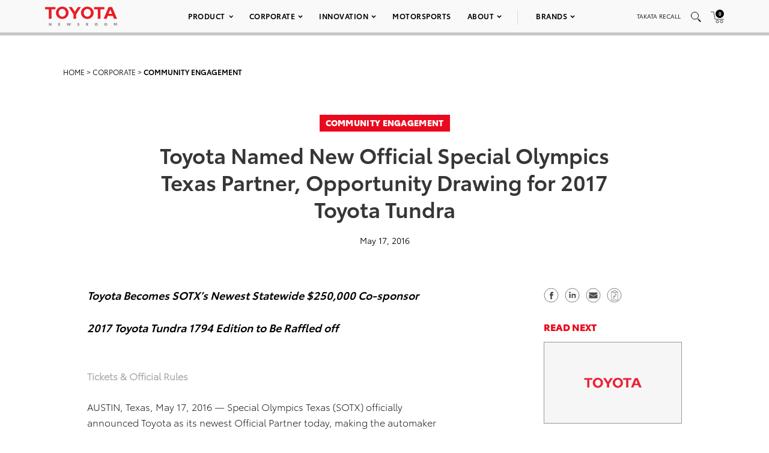

--- FILE ---
content_type: text/html; charset=utf-8
request_url: https://www.google.com/recaptcha/api2/anchor?ar=1&k=6Ldl55gUAAAAAODWLNyPR_2KfYHNm-DfOveo0xfH&co=aHR0cHM6Ly9wcmVzc3Jvb20udG95b3RhLmNvbTo0NDM.&hl=en&v=PoyoqOPhxBO7pBk68S4YbpHZ&size=normal&anchor-ms=20000&execute-ms=30000&cb=fugkznar0ct8
body_size: 49352
content:
<!DOCTYPE HTML><html dir="ltr" lang="en"><head><meta http-equiv="Content-Type" content="text/html; charset=UTF-8">
<meta http-equiv="X-UA-Compatible" content="IE=edge">
<title>reCAPTCHA</title>
<style type="text/css">
/* cyrillic-ext */
@font-face {
  font-family: 'Roboto';
  font-style: normal;
  font-weight: 400;
  font-stretch: 100%;
  src: url(//fonts.gstatic.com/s/roboto/v48/KFO7CnqEu92Fr1ME7kSn66aGLdTylUAMa3GUBHMdazTgWw.woff2) format('woff2');
  unicode-range: U+0460-052F, U+1C80-1C8A, U+20B4, U+2DE0-2DFF, U+A640-A69F, U+FE2E-FE2F;
}
/* cyrillic */
@font-face {
  font-family: 'Roboto';
  font-style: normal;
  font-weight: 400;
  font-stretch: 100%;
  src: url(//fonts.gstatic.com/s/roboto/v48/KFO7CnqEu92Fr1ME7kSn66aGLdTylUAMa3iUBHMdazTgWw.woff2) format('woff2');
  unicode-range: U+0301, U+0400-045F, U+0490-0491, U+04B0-04B1, U+2116;
}
/* greek-ext */
@font-face {
  font-family: 'Roboto';
  font-style: normal;
  font-weight: 400;
  font-stretch: 100%;
  src: url(//fonts.gstatic.com/s/roboto/v48/KFO7CnqEu92Fr1ME7kSn66aGLdTylUAMa3CUBHMdazTgWw.woff2) format('woff2');
  unicode-range: U+1F00-1FFF;
}
/* greek */
@font-face {
  font-family: 'Roboto';
  font-style: normal;
  font-weight: 400;
  font-stretch: 100%;
  src: url(//fonts.gstatic.com/s/roboto/v48/KFO7CnqEu92Fr1ME7kSn66aGLdTylUAMa3-UBHMdazTgWw.woff2) format('woff2');
  unicode-range: U+0370-0377, U+037A-037F, U+0384-038A, U+038C, U+038E-03A1, U+03A3-03FF;
}
/* math */
@font-face {
  font-family: 'Roboto';
  font-style: normal;
  font-weight: 400;
  font-stretch: 100%;
  src: url(//fonts.gstatic.com/s/roboto/v48/KFO7CnqEu92Fr1ME7kSn66aGLdTylUAMawCUBHMdazTgWw.woff2) format('woff2');
  unicode-range: U+0302-0303, U+0305, U+0307-0308, U+0310, U+0312, U+0315, U+031A, U+0326-0327, U+032C, U+032F-0330, U+0332-0333, U+0338, U+033A, U+0346, U+034D, U+0391-03A1, U+03A3-03A9, U+03B1-03C9, U+03D1, U+03D5-03D6, U+03F0-03F1, U+03F4-03F5, U+2016-2017, U+2034-2038, U+203C, U+2040, U+2043, U+2047, U+2050, U+2057, U+205F, U+2070-2071, U+2074-208E, U+2090-209C, U+20D0-20DC, U+20E1, U+20E5-20EF, U+2100-2112, U+2114-2115, U+2117-2121, U+2123-214F, U+2190, U+2192, U+2194-21AE, U+21B0-21E5, U+21F1-21F2, U+21F4-2211, U+2213-2214, U+2216-22FF, U+2308-230B, U+2310, U+2319, U+231C-2321, U+2336-237A, U+237C, U+2395, U+239B-23B7, U+23D0, U+23DC-23E1, U+2474-2475, U+25AF, U+25B3, U+25B7, U+25BD, U+25C1, U+25CA, U+25CC, U+25FB, U+266D-266F, U+27C0-27FF, U+2900-2AFF, U+2B0E-2B11, U+2B30-2B4C, U+2BFE, U+3030, U+FF5B, U+FF5D, U+1D400-1D7FF, U+1EE00-1EEFF;
}
/* symbols */
@font-face {
  font-family: 'Roboto';
  font-style: normal;
  font-weight: 400;
  font-stretch: 100%;
  src: url(//fonts.gstatic.com/s/roboto/v48/KFO7CnqEu92Fr1ME7kSn66aGLdTylUAMaxKUBHMdazTgWw.woff2) format('woff2');
  unicode-range: U+0001-000C, U+000E-001F, U+007F-009F, U+20DD-20E0, U+20E2-20E4, U+2150-218F, U+2190, U+2192, U+2194-2199, U+21AF, U+21E6-21F0, U+21F3, U+2218-2219, U+2299, U+22C4-22C6, U+2300-243F, U+2440-244A, U+2460-24FF, U+25A0-27BF, U+2800-28FF, U+2921-2922, U+2981, U+29BF, U+29EB, U+2B00-2BFF, U+4DC0-4DFF, U+FFF9-FFFB, U+10140-1018E, U+10190-1019C, U+101A0, U+101D0-101FD, U+102E0-102FB, U+10E60-10E7E, U+1D2C0-1D2D3, U+1D2E0-1D37F, U+1F000-1F0FF, U+1F100-1F1AD, U+1F1E6-1F1FF, U+1F30D-1F30F, U+1F315, U+1F31C, U+1F31E, U+1F320-1F32C, U+1F336, U+1F378, U+1F37D, U+1F382, U+1F393-1F39F, U+1F3A7-1F3A8, U+1F3AC-1F3AF, U+1F3C2, U+1F3C4-1F3C6, U+1F3CA-1F3CE, U+1F3D4-1F3E0, U+1F3ED, U+1F3F1-1F3F3, U+1F3F5-1F3F7, U+1F408, U+1F415, U+1F41F, U+1F426, U+1F43F, U+1F441-1F442, U+1F444, U+1F446-1F449, U+1F44C-1F44E, U+1F453, U+1F46A, U+1F47D, U+1F4A3, U+1F4B0, U+1F4B3, U+1F4B9, U+1F4BB, U+1F4BF, U+1F4C8-1F4CB, U+1F4D6, U+1F4DA, U+1F4DF, U+1F4E3-1F4E6, U+1F4EA-1F4ED, U+1F4F7, U+1F4F9-1F4FB, U+1F4FD-1F4FE, U+1F503, U+1F507-1F50B, U+1F50D, U+1F512-1F513, U+1F53E-1F54A, U+1F54F-1F5FA, U+1F610, U+1F650-1F67F, U+1F687, U+1F68D, U+1F691, U+1F694, U+1F698, U+1F6AD, U+1F6B2, U+1F6B9-1F6BA, U+1F6BC, U+1F6C6-1F6CF, U+1F6D3-1F6D7, U+1F6E0-1F6EA, U+1F6F0-1F6F3, U+1F6F7-1F6FC, U+1F700-1F7FF, U+1F800-1F80B, U+1F810-1F847, U+1F850-1F859, U+1F860-1F887, U+1F890-1F8AD, U+1F8B0-1F8BB, U+1F8C0-1F8C1, U+1F900-1F90B, U+1F93B, U+1F946, U+1F984, U+1F996, U+1F9E9, U+1FA00-1FA6F, U+1FA70-1FA7C, U+1FA80-1FA89, U+1FA8F-1FAC6, U+1FACE-1FADC, U+1FADF-1FAE9, U+1FAF0-1FAF8, U+1FB00-1FBFF;
}
/* vietnamese */
@font-face {
  font-family: 'Roboto';
  font-style: normal;
  font-weight: 400;
  font-stretch: 100%;
  src: url(//fonts.gstatic.com/s/roboto/v48/KFO7CnqEu92Fr1ME7kSn66aGLdTylUAMa3OUBHMdazTgWw.woff2) format('woff2');
  unicode-range: U+0102-0103, U+0110-0111, U+0128-0129, U+0168-0169, U+01A0-01A1, U+01AF-01B0, U+0300-0301, U+0303-0304, U+0308-0309, U+0323, U+0329, U+1EA0-1EF9, U+20AB;
}
/* latin-ext */
@font-face {
  font-family: 'Roboto';
  font-style: normal;
  font-weight: 400;
  font-stretch: 100%;
  src: url(//fonts.gstatic.com/s/roboto/v48/KFO7CnqEu92Fr1ME7kSn66aGLdTylUAMa3KUBHMdazTgWw.woff2) format('woff2');
  unicode-range: U+0100-02BA, U+02BD-02C5, U+02C7-02CC, U+02CE-02D7, U+02DD-02FF, U+0304, U+0308, U+0329, U+1D00-1DBF, U+1E00-1E9F, U+1EF2-1EFF, U+2020, U+20A0-20AB, U+20AD-20C0, U+2113, U+2C60-2C7F, U+A720-A7FF;
}
/* latin */
@font-face {
  font-family: 'Roboto';
  font-style: normal;
  font-weight: 400;
  font-stretch: 100%;
  src: url(//fonts.gstatic.com/s/roboto/v48/KFO7CnqEu92Fr1ME7kSn66aGLdTylUAMa3yUBHMdazQ.woff2) format('woff2');
  unicode-range: U+0000-00FF, U+0131, U+0152-0153, U+02BB-02BC, U+02C6, U+02DA, U+02DC, U+0304, U+0308, U+0329, U+2000-206F, U+20AC, U+2122, U+2191, U+2193, U+2212, U+2215, U+FEFF, U+FFFD;
}
/* cyrillic-ext */
@font-face {
  font-family: 'Roboto';
  font-style: normal;
  font-weight: 500;
  font-stretch: 100%;
  src: url(//fonts.gstatic.com/s/roboto/v48/KFO7CnqEu92Fr1ME7kSn66aGLdTylUAMa3GUBHMdazTgWw.woff2) format('woff2');
  unicode-range: U+0460-052F, U+1C80-1C8A, U+20B4, U+2DE0-2DFF, U+A640-A69F, U+FE2E-FE2F;
}
/* cyrillic */
@font-face {
  font-family: 'Roboto';
  font-style: normal;
  font-weight: 500;
  font-stretch: 100%;
  src: url(//fonts.gstatic.com/s/roboto/v48/KFO7CnqEu92Fr1ME7kSn66aGLdTylUAMa3iUBHMdazTgWw.woff2) format('woff2');
  unicode-range: U+0301, U+0400-045F, U+0490-0491, U+04B0-04B1, U+2116;
}
/* greek-ext */
@font-face {
  font-family: 'Roboto';
  font-style: normal;
  font-weight: 500;
  font-stretch: 100%;
  src: url(//fonts.gstatic.com/s/roboto/v48/KFO7CnqEu92Fr1ME7kSn66aGLdTylUAMa3CUBHMdazTgWw.woff2) format('woff2');
  unicode-range: U+1F00-1FFF;
}
/* greek */
@font-face {
  font-family: 'Roboto';
  font-style: normal;
  font-weight: 500;
  font-stretch: 100%;
  src: url(//fonts.gstatic.com/s/roboto/v48/KFO7CnqEu92Fr1ME7kSn66aGLdTylUAMa3-UBHMdazTgWw.woff2) format('woff2');
  unicode-range: U+0370-0377, U+037A-037F, U+0384-038A, U+038C, U+038E-03A1, U+03A3-03FF;
}
/* math */
@font-face {
  font-family: 'Roboto';
  font-style: normal;
  font-weight: 500;
  font-stretch: 100%;
  src: url(//fonts.gstatic.com/s/roboto/v48/KFO7CnqEu92Fr1ME7kSn66aGLdTylUAMawCUBHMdazTgWw.woff2) format('woff2');
  unicode-range: U+0302-0303, U+0305, U+0307-0308, U+0310, U+0312, U+0315, U+031A, U+0326-0327, U+032C, U+032F-0330, U+0332-0333, U+0338, U+033A, U+0346, U+034D, U+0391-03A1, U+03A3-03A9, U+03B1-03C9, U+03D1, U+03D5-03D6, U+03F0-03F1, U+03F4-03F5, U+2016-2017, U+2034-2038, U+203C, U+2040, U+2043, U+2047, U+2050, U+2057, U+205F, U+2070-2071, U+2074-208E, U+2090-209C, U+20D0-20DC, U+20E1, U+20E5-20EF, U+2100-2112, U+2114-2115, U+2117-2121, U+2123-214F, U+2190, U+2192, U+2194-21AE, U+21B0-21E5, U+21F1-21F2, U+21F4-2211, U+2213-2214, U+2216-22FF, U+2308-230B, U+2310, U+2319, U+231C-2321, U+2336-237A, U+237C, U+2395, U+239B-23B7, U+23D0, U+23DC-23E1, U+2474-2475, U+25AF, U+25B3, U+25B7, U+25BD, U+25C1, U+25CA, U+25CC, U+25FB, U+266D-266F, U+27C0-27FF, U+2900-2AFF, U+2B0E-2B11, U+2B30-2B4C, U+2BFE, U+3030, U+FF5B, U+FF5D, U+1D400-1D7FF, U+1EE00-1EEFF;
}
/* symbols */
@font-face {
  font-family: 'Roboto';
  font-style: normal;
  font-weight: 500;
  font-stretch: 100%;
  src: url(//fonts.gstatic.com/s/roboto/v48/KFO7CnqEu92Fr1ME7kSn66aGLdTylUAMaxKUBHMdazTgWw.woff2) format('woff2');
  unicode-range: U+0001-000C, U+000E-001F, U+007F-009F, U+20DD-20E0, U+20E2-20E4, U+2150-218F, U+2190, U+2192, U+2194-2199, U+21AF, U+21E6-21F0, U+21F3, U+2218-2219, U+2299, U+22C4-22C6, U+2300-243F, U+2440-244A, U+2460-24FF, U+25A0-27BF, U+2800-28FF, U+2921-2922, U+2981, U+29BF, U+29EB, U+2B00-2BFF, U+4DC0-4DFF, U+FFF9-FFFB, U+10140-1018E, U+10190-1019C, U+101A0, U+101D0-101FD, U+102E0-102FB, U+10E60-10E7E, U+1D2C0-1D2D3, U+1D2E0-1D37F, U+1F000-1F0FF, U+1F100-1F1AD, U+1F1E6-1F1FF, U+1F30D-1F30F, U+1F315, U+1F31C, U+1F31E, U+1F320-1F32C, U+1F336, U+1F378, U+1F37D, U+1F382, U+1F393-1F39F, U+1F3A7-1F3A8, U+1F3AC-1F3AF, U+1F3C2, U+1F3C4-1F3C6, U+1F3CA-1F3CE, U+1F3D4-1F3E0, U+1F3ED, U+1F3F1-1F3F3, U+1F3F5-1F3F7, U+1F408, U+1F415, U+1F41F, U+1F426, U+1F43F, U+1F441-1F442, U+1F444, U+1F446-1F449, U+1F44C-1F44E, U+1F453, U+1F46A, U+1F47D, U+1F4A3, U+1F4B0, U+1F4B3, U+1F4B9, U+1F4BB, U+1F4BF, U+1F4C8-1F4CB, U+1F4D6, U+1F4DA, U+1F4DF, U+1F4E3-1F4E6, U+1F4EA-1F4ED, U+1F4F7, U+1F4F9-1F4FB, U+1F4FD-1F4FE, U+1F503, U+1F507-1F50B, U+1F50D, U+1F512-1F513, U+1F53E-1F54A, U+1F54F-1F5FA, U+1F610, U+1F650-1F67F, U+1F687, U+1F68D, U+1F691, U+1F694, U+1F698, U+1F6AD, U+1F6B2, U+1F6B9-1F6BA, U+1F6BC, U+1F6C6-1F6CF, U+1F6D3-1F6D7, U+1F6E0-1F6EA, U+1F6F0-1F6F3, U+1F6F7-1F6FC, U+1F700-1F7FF, U+1F800-1F80B, U+1F810-1F847, U+1F850-1F859, U+1F860-1F887, U+1F890-1F8AD, U+1F8B0-1F8BB, U+1F8C0-1F8C1, U+1F900-1F90B, U+1F93B, U+1F946, U+1F984, U+1F996, U+1F9E9, U+1FA00-1FA6F, U+1FA70-1FA7C, U+1FA80-1FA89, U+1FA8F-1FAC6, U+1FACE-1FADC, U+1FADF-1FAE9, U+1FAF0-1FAF8, U+1FB00-1FBFF;
}
/* vietnamese */
@font-face {
  font-family: 'Roboto';
  font-style: normal;
  font-weight: 500;
  font-stretch: 100%;
  src: url(//fonts.gstatic.com/s/roboto/v48/KFO7CnqEu92Fr1ME7kSn66aGLdTylUAMa3OUBHMdazTgWw.woff2) format('woff2');
  unicode-range: U+0102-0103, U+0110-0111, U+0128-0129, U+0168-0169, U+01A0-01A1, U+01AF-01B0, U+0300-0301, U+0303-0304, U+0308-0309, U+0323, U+0329, U+1EA0-1EF9, U+20AB;
}
/* latin-ext */
@font-face {
  font-family: 'Roboto';
  font-style: normal;
  font-weight: 500;
  font-stretch: 100%;
  src: url(//fonts.gstatic.com/s/roboto/v48/KFO7CnqEu92Fr1ME7kSn66aGLdTylUAMa3KUBHMdazTgWw.woff2) format('woff2');
  unicode-range: U+0100-02BA, U+02BD-02C5, U+02C7-02CC, U+02CE-02D7, U+02DD-02FF, U+0304, U+0308, U+0329, U+1D00-1DBF, U+1E00-1E9F, U+1EF2-1EFF, U+2020, U+20A0-20AB, U+20AD-20C0, U+2113, U+2C60-2C7F, U+A720-A7FF;
}
/* latin */
@font-face {
  font-family: 'Roboto';
  font-style: normal;
  font-weight: 500;
  font-stretch: 100%;
  src: url(//fonts.gstatic.com/s/roboto/v48/KFO7CnqEu92Fr1ME7kSn66aGLdTylUAMa3yUBHMdazQ.woff2) format('woff2');
  unicode-range: U+0000-00FF, U+0131, U+0152-0153, U+02BB-02BC, U+02C6, U+02DA, U+02DC, U+0304, U+0308, U+0329, U+2000-206F, U+20AC, U+2122, U+2191, U+2193, U+2212, U+2215, U+FEFF, U+FFFD;
}
/* cyrillic-ext */
@font-face {
  font-family: 'Roboto';
  font-style: normal;
  font-weight: 900;
  font-stretch: 100%;
  src: url(//fonts.gstatic.com/s/roboto/v48/KFO7CnqEu92Fr1ME7kSn66aGLdTylUAMa3GUBHMdazTgWw.woff2) format('woff2');
  unicode-range: U+0460-052F, U+1C80-1C8A, U+20B4, U+2DE0-2DFF, U+A640-A69F, U+FE2E-FE2F;
}
/* cyrillic */
@font-face {
  font-family: 'Roboto';
  font-style: normal;
  font-weight: 900;
  font-stretch: 100%;
  src: url(//fonts.gstatic.com/s/roboto/v48/KFO7CnqEu92Fr1ME7kSn66aGLdTylUAMa3iUBHMdazTgWw.woff2) format('woff2');
  unicode-range: U+0301, U+0400-045F, U+0490-0491, U+04B0-04B1, U+2116;
}
/* greek-ext */
@font-face {
  font-family: 'Roboto';
  font-style: normal;
  font-weight: 900;
  font-stretch: 100%;
  src: url(//fonts.gstatic.com/s/roboto/v48/KFO7CnqEu92Fr1ME7kSn66aGLdTylUAMa3CUBHMdazTgWw.woff2) format('woff2');
  unicode-range: U+1F00-1FFF;
}
/* greek */
@font-face {
  font-family: 'Roboto';
  font-style: normal;
  font-weight: 900;
  font-stretch: 100%;
  src: url(//fonts.gstatic.com/s/roboto/v48/KFO7CnqEu92Fr1ME7kSn66aGLdTylUAMa3-UBHMdazTgWw.woff2) format('woff2');
  unicode-range: U+0370-0377, U+037A-037F, U+0384-038A, U+038C, U+038E-03A1, U+03A3-03FF;
}
/* math */
@font-face {
  font-family: 'Roboto';
  font-style: normal;
  font-weight: 900;
  font-stretch: 100%;
  src: url(//fonts.gstatic.com/s/roboto/v48/KFO7CnqEu92Fr1ME7kSn66aGLdTylUAMawCUBHMdazTgWw.woff2) format('woff2');
  unicode-range: U+0302-0303, U+0305, U+0307-0308, U+0310, U+0312, U+0315, U+031A, U+0326-0327, U+032C, U+032F-0330, U+0332-0333, U+0338, U+033A, U+0346, U+034D, U+0391-03A1, U+03A3-03A9, U+03B1-03C9, U+03D1, U+03D5-03D6, U+03F0-03F1, U+03F4-03F5, U+2016-2017, U+2034-2038, U+203C, U+2040, U+2043, U+2047, U+2050, U+2057, U+205F, U+2070-2071, U+2074-208E, U+2090-209C, U+20D0-20DC, U+20E1, U+20E5-20EF, U+2100-2112, U+2114-2115, U+2117-2121, U+2123-214F, U+2190, U+2192, U+2194-21AE, U+21B0-21E5, U+21F1-21F2, U+21F4-2211, U+2213-2214, U+2216-22FF, U+2308-230B, U+2310, U+2319, U+231C-2321, U+2336-237A, U+237C, U+2395, U+239B-23B7, U+23D0, U+23DC-23E1, U+2474-2475, U+25AF, U+25B3, U+25B7, U+25BD, U+25C1, U+25CA, U+25CC, U+25FB, U+266D-266F, U+27C0-27FF, U+2900-2AFF, U+2B0E-2B11, U+2B30-2B4C, U+2BFE, U+3030, U+FF5B, U+FF5D, U+1D400-1D7FF, U+1EE00-1EEFF;
}
/* symbols */
@font-face {
  font-family: 'Roboto';
  font-style: normal;
  font-weight: 900;
  font-stretch: 100%;
  src: url(//fonts.gstatic.com/s/roboto/v48/KFO7CnqEu92Fr1ME7kSn66aGLdTylUAMaxKUBHMdazTgWw.woff2) format('woff2');
  unicode-range: U+0001-000C, U+000E-001F, U+007F-009F, U+20DD-20E0, U+20E2-20E4, U+2150-218F, U+2190, U+2192, U+2194-2199, U+21AF, U+21E6-21F0, U+21F3, U+2218-2219, U+2299, U+22C4-22C6, U+2300-243F, U+2440-244A, U+2460-24FF, U+25A0-27BF, U+2800-28FF, U+2921-2922, U+2981, U+29BF, U+29EB, U+2B00-2BFF, U+4DC0-4DFF, U+FFF9-FFFB, U+10140-1018E, U+10190-1019C, U+101A0, U+101D0-101FD, U+102E0-102FB, U+10E60-10E7E, U+1D2C0-1D2D3, U+1D2E0-1D37F, U+1F000-1F0FF, U+1F100-1F1AD, U+1F1E6-1F1FF, U+1F30D-1F30F, U+1F315, U+1F31C, U+1F31E, U+1F320-1F32C, U+1F336, U+1F378, U+1F37D, U+1F382, U+1F393-1F39F, U+1F3A7-1F3A8, U+1F3AC-1F3AF, U+1F3C2, U+1F3C4-1F3C6, U+1F3CA-1F3CE, U+1F3D4-1F3E0, U+1F3ED, U+1F3F1-1F3F3, U+1F3F5-1F3F7, U+1F408, U+1F415, U+1F41F, U+1F426, U+1F43F, U+1F441-1F442, U+1F444, U+1F446-1F449, U+1F44C-1F44E, U+1F453, U+1F46A, U+1F47D, U+1F4A3, U+1F4B0, U+1F4B3, U+1F4B9, U+1F4BB, U+1F4BF, U+1F4C8-1F4CB, U+1F4D6, U+1F4DA, U+1F4DF, U+1F4E3-1F4E6, U+1F4EA-1F4ED, U+1F4F7, U+1F4F9-1F4FB, U+1F4FD-1F4FE, U+1F503, U+1F507-1F50B, U+1F50D, U+1F512-1F513, U+1F53E-1F54A, U+1F54F-1F5FA, U+1F610, U+1F650-1F67F, U+1F687, U+1F68D, U+1F691, U+1F694, U+1F698, U+1F6AD, U+1F6B2, U+1F6B9-1F6BA, U+1F6BC, U+1F6C6-1F6CF, U+1F6D3-1F6D7, U+1F6E0-1F6EA, U+1F6F0-1F6F3, U+1F6F7-1F6FC, U+1F700-1F7FF, U+1F800-1F80B, U+1F810-1F847, U+1F850-1F859, U+1F860-1F887, U+1F890-1F8AD, U+1F8B0-1F8BB, U+1F8C0-1F8C1, U+1F900-1F90B, U+1F93B, U+1F946, U+1F984, U+1F996, U+1F9E9, U+1FA00-1FA6F, U+1FA70-1FA7C, U+1FA80-1FA89, U+1FA8F-1FAC6, U+1FACE-1FADC, U+1FADF-1FAE9, U+1FAF0-1FAF8, U+1FB00-1FBFF;
}
/* vietnamese */
@font-face {
  font-family: 'Roboto';
  font-style: normal;
  font-weight: 900;
  font-stretch: 100%;
  src: url(//fonts.gstatic.com/s/roboto/v48/KFO7CnqEu92Fr1ME7kSn66aGLdTylUAMa3OUBHMdazTgWw.woff2) format('woff2');
  unicode-range: U+0102-0103, U+0110-0111, U+0128-0129, U+0168-0169, U+01A0-01A1, U+01AF-01B0, U+0300-0301, U+0303-0304, U+0308-0309, U+0323, U+0329, U+1EA0-1EF9, U+20AB;
}
/* latin-ext */
@font-face {
  font-family: 'Roboto';
  font-style: normal;
  font-weight: 900;
  font-stretch: 100%;
  src: url(//fonts.gstatic.com/s/roboto/v48/KFO7CnqEu92Fr1ME7kSn66aGLdTylUAMa3KUBHMdazTgWw.woff2) format('woff2');
  unicode-range: U+0100-02BA, U+02BD-02C5, U+02C7-02CC, U+02CE-02D7, U+02DD-02FF, U+0304, U+0308, U+0329, U+1D00-1DBF, U+1E00-1E9F, U+1EF2-1EFF, U+2020, U+20A0-20AB, U+20AD-20C0, U+2113, U+2C60-2C7F, U+A720-A7FF;
}
/* latin */
@font-face {
  font-family: 'Roboto';
  font-style: normal;
  font-weight: 900;
  font-stretch: 100%;
  src: url(//fonts.gstatic.com/s/roboto/v48/KFO7CnqEu92Fr1ME7kSn66aGLdTylUAMa3yUBHMdazQ.woff2) format('woff2');
  unicode-range: U+0000-00FF, U+0131, U+0152-0153, U+02BB-02BC, U+02C6, U+02DA, U+02DC, U+0304, U+0308, U+0329, U+2000-206F, U+20AC, U+2122, U+2191, U+2193, U+2212, U+2215, U+FEFF, U+FFFD;
}

</style>
<link rel="stylesheet" type="text/css" href="https://www.gstatic.com/recaptcha/releases/PoyoqOPhxBO7pBk68S4YbpHZ/styles__ltr.css">
<script nonce="zTtt7IQ_JJhqxo2em0M9iw" type="text/javascript">window['__recaptcha_api'] = 'https://www.google.com/recaptcha/api2/';</script>
<script type="text/javascript" src="https://www.gstatic.com/recaptcha/releases/PoyoqOPhxBO7pBk68S4YbpHZ/recaptcha__en.js" nonce="zTtt7IQ_JJhqxo2em0M9iw">
      
    </script></head>
<body><div id="rc-anchor-alert" class="rc-anchor-alert"></div>
<input type="hidden" id="recaptcha-token" value="[base64]">
<script type="text/javascript" nonce="zTtt7IQ_JJhqxo2em0M9iw">
      recaptcha.anchor.Main.init("[\x22ainput\x22,[\x22bgdata\x22,\x22\x22,\[base64]/[base64]/[base64]/[base64]/cjw8ejpyPj4+eil9Y2F0Y2gobCl7dGhyb3cgbDt9fSxIPWZ1bmN0aW9uKHcsdCx6KXtpZih3PT0xOTR8fHc9PTIwOCl0LnZbd10/dC52W3ddLmNvbmNhdCh6KTp0LnZbd109b2Yoeix0KTtlbHNle2lmKHQuYkImJnchPTMxNylyZXR1cm47dz09NjZ8fHc9PTEyMnx8dz09NDcwfHx3PT00NHx8dz09NDE2fHx3PT0zOTd8fHc9PTQyMXx8dz09Njh8fHc9PTcwfHx3PT0xODQ/[base64]/[base64]/[base64]/bmV3IGRbVl0oSlswXSk6cD09Mj9uZXcgZFtWXShKWzBdLEpbMV0pOnA9PTM/bmV3IGRbVl0oSlswXSxKWzFdLEpbMl0pOnA9PTQ/[base64]/[base64]/[base64]/[base64]\x22,\[base64]\x22,\x22YsOzwq1Ef3ZHw7tXMXLDoMOdw7jDo8OZEFrCgDbDr27ChsOowpEsUCHDucOhw6xXw77DjV4oDcKzw7EaHCfDsnJiwpvCo8OLAMKMVcKVw7k1U8Ogw5zDqcOkw7JnRsKPw4DDpjx4TMK+wpTCil7CpMKOSXNyacOBIsKCw4VrCsKGwq4zUUEWw6sjwo0lw5/ChQ3DiMKHOH8MwpUTw78RwpgRw6txJsKkcMKgVcORwr8Kw4o3wpfDqn96wrBfw6nCuBLCqCYLZz9+w4tJGsKVwrDCscOkwo7DrsKww5EnwoxRw7Zuw4EDw7bCkFTCp8K+NsK+Q11/e8KQwrJ/T8OCPBpWbsOMcQvCuCgUwq9fTsK9JFvChTfCosKZH8O/w6/Dh3jDqiHDphNnOsO5w4jCnUl4fEPCkMKWHMK7w68Uw5Fhw7HCk8KkDnQhN3l6OsKyRsOSAsOoV8OyYgl/[base64]/wpTCo38Aw6tOW8OSwpwNwoo0WR9PwpYdDyMfAwnCoMO1w5AXw7/CjlRuFsK6acKlwqlVDiXCuSYMw4URBcOnwrttBE/DgsOPwoEuRmArwrvCuUYpB3M9wqBqb8KnS8OcOWxFSMOcDTzDjELCmyckEDRFW8OAw5bCtUdIw5w4CkYQwr13QVHCvAXCvMO0dFF9UsOQDcOLwoMiwqbCncKUZGBfw7jCnFxOwrkdKMO/dgwwYwg6UcKMw5XDhcO3wqTCrsO6w4drwppCRCLDqsKDZUPCqy5PwoVPbcKNwpTCkcKbw5LDqsOiw5AiwrcRw6nDiMKjA8K8wpbDhGh6RF3CqsOew4RKw5cmwpojwpvCqDEaUARNJFJTSsOCH8OYW8KAwq/[base64]/[base64]/DtsOsVsKgJgV3UsOPw6LDssOHw77DkMKfw4zCp8OOI8OCaQ/ClB7DrcOTw6/[base64]/DqMOpUsOcPMOYB8OAwpXCr1jCi8Ocw69NwpxiwrnDoHjCuS02SMOLw5vCsMOVw5cZecK6w7rCr8OyajDDoz7CqADDsUlSKlHDj8Kfwq1sI2HDokp2NHw7woNyw6zChBd3XsOaw6JiJcOiZyVxw74jbsKcwrkBwrJeG2VaR8KowopEZmLDqcK/TsK6w6A/PcOPwq4iVkLDp3PCnz3DsCLDoEVrw4QUa8OWwrErw4QGS0vCvcOEIcKqw4/DqV/[base64]/DgiPDuXLDkUMhcDZYNMKyUDDCk8OJwrVUFsO5OsOCw6LCqmzCusOyd8O5woBOwqY7QCtbw6QWwrIdHMKqQcOsDBFGw57DvMOWwoXCn8OIE8OGw4bDkcO9GMKwA1TDpwXDlz/[base64]/[base64]/[base64]/[base64]/DtkAwwqAgbRdVXwJ8w6BObid+w4DDgy1iYsOrTcKAVjJrDkbCtMKFwoBIwpPDkUMCwr3ChidwCsK7dcK/TH7Ctm3Cr8K3O8Ktwo/[base64]/XgBJRsOqMF5hw4FwwqUKw4rDjsOkwoAPGSRFwolBJsOqwqLCpnhsdiFWwq47P3LCkMK2wrRAwrYvw5bDoMKBw48ywpRFwqzDqMKBwqHCt0vDvcKFdS5rI2BuwooBwrFmRcO9w53Dj1siGBXChcKQwp5Fw68lN8KuwrwxTHDChF1Mwo00wonCjy/DgQYWw4PDpm7CjjzCpcOHw6kgMiQ7w7JgLsK/[base64]/Cj8Opw4DCqVzCkMKHw4N1bC/CscO/w6fCn2vDn8OVwr3DpSDDk8KVXMOQJF9yQQDDoTrCksOGRsKjCcODeV9PEiA5w6NDw6DCkcKoGcORIcK4w4BEWRNVwoptLj7DuzpYaQXCszvCjMKXwqrDq8Ogw7tyK1TCjcOUw6/DtzoswqQ7B8Kkw5LDviLCoBdgOcO4w7gBNkZ1WsO9AcK0XWzDsgPDn0ULw5LCmiBhw4vDkyVBw5vDlgwvWwM/[base64]/Cg8KxDMO0wo3CoGY+BjPChMKKw6LChsKUNh91ZFAZacKywrrChcO/w7rCu3bDsinClcKew4LCoF1VasKaXsOVSXx6U8OewoYywpsVUGzDpMOAUGFHK8K4wpzDgjNJw4xALFE8bk7Cn37CrMKaw5TCrcOEIAnCiMKEw4nDncOwECNHCFvCj8OjV3XClBYfwoFVwrdBO3fCo8Oow6FeAWZ4KMKlw5JtC8Kzw5hZKmg/[base64]/DnMOsw4bDjsKUw5zDkMKSw7MRwpRQDsOIX8Kxw49bw4HDrABWMn4YNsK+KQV4RMK3IH3DsBZOC0wkwr3Dh8Orw5vCsMK+NMOFfcKHSGVDw4pzwpXCh1Y3P8KLThvDpHzCh8OoF2TCpsKGDMKJeCdlHMOoZ8O/[base64]/[base64]/CgMKQw6LDqsKcw7rChxcgw41gw5bDsyTDtMOARF9PAkE9w6EVd8K6wohyZl7CsMK3wq3DjA08A8KPe8Kjwr8HwrthG8OASnPDhgtMecOCw7wDwooFGSBuwoE+MnbChi7ChMK5w4tPT8KscFzDu8O1w7vCvgXCl8ONw5jCpMOBH8O8IGvCrcKiw7jDnCgHf0bDmm/DhyXDgMKUeFdVTMKIGsO1K3MAIDYrwrBrOg/CmUBwHFthOsOTewPCusOcw4/DojREPcObSnnCqxLDhcOsOixuw4NjN0HDqFh3w7TCj0rDkcKfcx3ChsO7wp8yAMO5KcOGQlXCtXkgwpTDmz/[base64]/[base64]/w5xEAyJnw4rCuXEKAsOABsKhY8KUwo4SUcKFw7zCgT8sNRNXWMORRsK5w7kOP2vCr1I6D8OSw6DDkF3DpBJHwqnDrQzCucKfw6PDpBE0XnpdC8OZwqJMCMKqwq/DqcKGwpXDlzsAw6lrfnpVAMOBw7vDqXAXX8KBw6PCr3h6NVjCvQgZRcO/[base64]/[base64]/CjGHDmMKdw79fPh3Ckk7DoMK+csOOw4HDvnxDw6PCsQkNwpLDg3nDsQcCZ8O/w4guw49Nw5HCl8O+w5bDv15ReQbDjsO9eGFmYcKHwq0ZNm3CssOjwpbCrV9lwq8oOWocwodew6PCqcKSwrolworCncOiwrlvwolhw51BI0rCtBVmYkJow6QacFpYOcKzwp3DmgBsZG8/[base64]/[base64]/DhBB5w7FcDsO1wpnDhcO+eMKpYsOpPE3CvcKJSMK1w5FHw4oPG0MOKsKWwq/CjDvDvz3DqhXDocOkwowvwo50wrPDtExpMgNNw4ZKLz3CsVtDfTnCt0rCtFBVWhUHDwzCvcOaH8KcU8Khw4TDryfDucKlQ8OPw79ma8KmHl/Co8O+OGt5AMOHJ2HDncOSbhTCssK9w5HDq8OzCsKhMMKNZV5/Pw7DvMKDAzfCiMK0w5rCgsOrfyDCvgQRE8K0PV/CocOOw601JMKgw65mKMKwGcKtwqnDocK9wq/Cj8OJw6dOcsKswrcybwRxwprCjMO/AwllXlZrwocnwoVwcsKiYMOlw4pXMMOHwo8zw6BTwrDCkFoCw7VKw4s4FVQ3wr3Ct0lyU8K7w54Pw4JRw5leacOhw7rDscKDw70oUsOFLEvDiAfDi8OxwrvDqXfChGzDj8OJw4TCsDbDqA/DiAvDoMKrwojCjMKHLsOSw6U9H8O+ZsKyMMK0PcK4w6w9w4g8wpXDocKawpBvFcKFw7rDnDhsR8Kpw6hmwqEFw7ZJw5BCZcKjCcO7B8OcMzx5aAdSRSHDliLDtcKbWMOlwpIPawZ/McOAwpHDvjbCh1NOGMKGw7XCtsO1w6PDmcKAB8OZw5XDnAfCu8OXwqjDv24iJcOHwrp3wpknwpN2wrsUwrx+woNyJ3JjGcORHcKdw6sSXMKMwo/DjcKww63Dl8KCBsKUDBrDgsK/dTMBLcKlTBTDj8O6P8OzIllNAMO3XVsqwrvDowl8VMKmw50Bw7zChsOQwq3CscKvwpnDuh7Cnl3CssKLOnhdXXQSwrTCl1bDt3zCiSnCiMKfw4ICwo49wpMNb2RVLwbCtmB2wp0Aw44Pw7zCnzfDgzfDisKyEwtTw73DusKbwrnCgQLDqsK7VMOMw7h/wr0GbGxzeMKvw5XDm8Ovw5nCs8KiIcKGSz7CjARzw6bCrcOCHsKxwp8swqFnOMOQw6JRGHDDusKsw7JHRcK3TCXDssOgCjkhLiVFTG3DoXhwMVvCq8K/ClVQPcOBUMKPw4/CpWvDssOVw6kCw5PCmBPCusOwOG/[base64]/amViwpU8JcKxXcKFw757fiLDlx0Lw7XCrcObIFsjY07CjMK6E8ONwqvDqsK/JcK1wpYyccOMXyvDuXzDlsKNQ8O4w6XDn8Kfw41iHyFJw4ENLw7DqcKowr9PK3TCvhvCicKQwo1PRDBBw6rCqBg4wqM1I2vDpMOAw5/[base64]/wofCpsOlYDLCrzPCp8KaZ8O9IhbCnMKsQsO3OyYBwoYBFcKZVXgGwocVRg4FwoIPwp1JB8KtM8OJw4dPe1nDs0LDpRgdwqTCs8KbwplWU8Klw7nDjy7DngXCgSlbNcKnw5vCjhjCpMOHCsO6JsK3w7Jgwr9xIz9UHE/Ct8KgLC3DoMK2wqzCpMOsJmU1U8Khw5ckwojCtWZ7TD9hwoIuw4M8L014VsObwqRbWm3DkRvDrgRCw5LDo8O1w6Uyw7nDhRAVw6DCicKLX8OaSEkAVHEJw7zDqhTDg0deUxTDjcK/Y8KRw6QOwoVFFcK8wpPDvSXDgzZWw48TcsOnGMKcw4DCknRmwpdmcwLDgsOzw6zDgx/[base64]/DsMKWwpfCuMKSKw5wFMKvVcK0XSBZEm/CnXBOwqNLf2zDscKeCcOCV8KNwpcswpDCgmN9w4/DlcOjQ8OLOV3DvcKnwqMlQwvCjsOxXUJgw7BWS8OBw6Vhw7fCtgTChybCrzXDpMOMF8KtwrrDjibDvMKpwpDCjVpdGcKHOsOzw4vDklrDl8K6Z8Kbw7vCjcK6PnkCwrnCokLDnzfDmFFlecObe25dO8K+wobDocO7fh3Col/DkgjCp8KWw4FYwq8sY8Oww7zDiMOrw5IEw51vKcOYdRsiwrhwUR3DhcKLScOfw7vDjXkEFFvDuU/DnMOJw4XChMOOw7bDryohw4bDr3nCicOyw7gzwqfCrwpZVcKAIcKfw6bCp8K8GQzCq0l2w4vCosO5wpRbw4HDimTDjsK1RzoaIjwHdy1jWsK4w4/CuVBUb8Ofw5gxG8K4S0vCq8OewpvCgMOQwrlIN1QfIlIZahBbdsOhw60jDh/CkMOfCcORw7sWekzDjwnCjn/CqsKhwpTChwNhQ1sIw5l8dyjDuC1GwqoZM8KNw6/[base64]/CqWBFwqtrwrrCnRlVw7vDt3Msfx7CucOUwowmRsKCw4PCi8KcwotRLl3Dr28IPXUNHsO6LGNBf3rCh8OpcxB+SGlPw73Cg8O/wpTCp8O+WFgWJ8KuwoElwpg5w4DDm8K9MRjDkDdPcMOOdQXCi8KfABjDr8OZO8O3w4FzwoDDvj3DtFbDnTrCq3nCkW3Co8KxdD0Iw5Zuw6o7UcK9TcKoZDhyPAPCjjTDjw3DhXnDo3DDq8Kqwp5NwqHCs8KzFkrCux/CvcKlDibCvX/DsMKsw5cdTMKeHlQ2w7HCjiPDvU7DucKye8KvwqrDtxUaRT3Cug7DgXLDkXVTYTjCmMK1wpk/w6LCv8KuIkzDoghWHzfDqsKOwpnCsmzDncOaBSvDlsONDE5Uw4tJworDn8K5R3nCgcOmHSoGZ8KEMVPDnhjDmMO1Em3CrW0JDcOVwonCm8KhUsOuw5jCri5hwpZCwpFJPAvCicOXLcKEwpd1NUYgFw1/csKfKXtLXgrCoiFHPE9awprCiXLCisKOw4HDtMOyw7w7fh3CpMKUw7gTZGTCicOtWE8vwr5YdH4bbsO2w5DDvcKow59Ow64MQjvCkFFSAsKiw7Z6Z8Kgw5wmwrVXQMKLwrFpPTEnwr9GY8Knw4ZOwonCpMKKBHDCkcKSZhM/wqMWw6NbVQPDqcOKPHfCqgUYOhkcXl09wqJtbDrDmw/DlcKHEg5LJMKyIMKiwpB9VwzDsCzCs1oVw4UXYkTCjsO9wrbDqBzDlcO0T8K9w6U7T2ZOEhXCiQ1YwqLCucOkDWTCo8KVDAklNsO0w7zCt8KRw5PCq03CtMOiGnnCvsKOw7pGwq/CrBvCvMOqDcOjwpU+OWxFw5fCuQgVdA/[base64]/DpcO4ER0Qw7LChx/ClMOtMcODAcOBwo3Cv2A3bx1Tw5xCNMKow6suO8Orw6PCiEbCiyo5w5rCiTtfw7c1MSRGwpXCucOqGjvCqcKNFcOzdcKUcMOGwr7ClHnDkcOhBsOQLwDDhR3Cn8Ouw6zClFNzbsO0w5luM1sQZGfCozM3ecO/wr9Bw4ALPGvCsm7DonU/wpgWw6XDkcKQw5nCvMORIT4Dw44XZMOHa1cOKDHCiGRYTwtdwpkXTG90dQpVWF5CJDAMw7QAVQHCrcO/TcOlworDrALDnsOEGcKiXmp9wrbDvcKjXQchwp40ZcK5w4/ChyvDvMORahTCpcK8w5LDlcKgw7gQwpvCpsOGf0g3w6fCiGbCsAXCuGlUECkuRwI1wpfCssOqwr4Lw4bChsKRVnTDlcK5fRPCtXDDhh3DvCRJw7A0w7DCkSVsw5nCqy9IIEzDvCkQQ1TDtho6w43CksOWVMO1wqPCtcK3EMOpJMOLw4pBw4MiwoLDlD/[base64]/DimtBwqTCk8KveMOiQ8OQw43DsRrCjEBiw7vDr8KYeSvDrncVQxTCvR0JShJaQybDhnYPwpUAwr9aRQtiwoVQHMKKecKmDcOcwpDCkcKPwqrDuULCnm4ywqh/w55ACAnClA/Cll0UTcO3w6l3BWXCisKPOsK6KMK/HsKSFsOpwprDmWbCs3vDhENUGcKSRsOPGMOqw6tLeB9fw7JiexJyXMOZTmoUCMKmRllTw6zChE4MYQwRKcOCwoc0cFDCmMOrMMOqwr7DkgMoaMKSw6Y1IsOlIANUwpwTVRjDgcKSS8OEwrLDqnrDhxU/w4koe8KRwpTCvWlDc8ObwpV0J8OWwpAJw5fCicOdNR3DksKIfm3DlC8/[base64]/wofDhDV+w543YcOvcV7Cmx0Xw7oyPmZpw5bCqHgMX8K8cMOGfMK2P8K9aUHDtgXDgsOCFcKVJRTCpyzDm8KzDMOCw7hJRMKBXcKLw6nCg8OSwpQNS8KVwqbDrwHClsOlwr3CiMOtZ0IrbV/DsETCvnUGJ8KSQijDpcKvw6tONwYGwp/Ch8KuYi/CsXFHw6fCtj9BeMKUfsODwopowrBLCipEwo7ChgXCo8KdGzE5Iz4QezzCs8OjWmXChwnCihgkWMOhwojCnsO3KUc5wqAow7zCmCovInPCuDxGwplZwoU+Kn48MsODwrLCp8KSwr5Ew7TDs8KuMy3CpsK/w4pHwoLDj1LCicOeRQPCk8Ktw5hmw7YawpLCn8KxwoEDw5XCsEDDvsK3wol1FDnCusKdUl3DglsqR0zCqcOoCcKZQMO/w7tNGcK+w7JeXGVXNi3Csy4NEDB4w45cdHMRShwPL2A8w7Yyw7Y/woUzwrTDoT4Zw5MDw5tyXsKRw6IEDMKRIsOCw4hUw6JRY3d7wqdxBsKFw4dnw5nDn3R/wrxbRcKzIBZGwoTCq8OrUMOVwrsTIBlaDMKHN1nDgB9nwpHDu8O8Mn7CmRvCpsKLJcK1V8KCW8OpwoDDn1c4wqI8wqbDoW/[base64]/[base64]/[base64]/DucO2TMORP8KOwonCusK7wp/Dhgkyw4bCl8KLGcOjWMKuI8OxLHnCj3TDpsOOMcOtIDodwqxKwp7Cg07DlEMQIsK2Om3Co35cwoYiEBvDvHzCoQjCiU/CssKfw5bDjcOJw5PCrxzDkFvDssOhwpFBFMKww5UUw5PClU4WwqAPX2vDjmTDvsOUwq8jNzvCiyvDusOHV2TDlgsuA25/wo8eP8OFw4HCgsO7P8K3RB0HQw4Rw4VXw57CosO1LWBBdcKNw48Nw4VfRlMrCy3DsMKLFCARbA3DrcOUw4fDlX/[base64]/w6ITPBDCvAnCmsOMd0jCncK1w4vDoRPDjW/Cl8KGwq13fsOxeMK7w7vCpCzDszhAwobDhsKZdsKuw5LDusOPw5JANsOLw4jDlsOKIcKLwohwb8OTeC/DlsO5w4XCuTcNw73DqcKNZkPDlHjDvMKSwp9kw4J7N8KOw4tgacOzZEvCmcKvAknCiWnDngVKUMOHOW/DpQrCmhjCtHrCh1TCpkgoT8KnYsKbwrvDhsKHwp/DrBnDnlPChHbCnMKnw6UtKA/[base64]/[base64]/DinNyFcKpwqNww7g+DS/CuAJ4KGk7D2/Cj15HeybDrS/DhQZjw47DiHdTw73CncKwXVFlwrPDu8K2w7ULw4t+w7RSTMOyw7/[base64]/LzplwqIPZXbDnDvDgiVyBsOORMOWw7XDg2LDuMKDw4vDsAXDp3HDnnDCg8Kbw659w4o4Cx4PDsKVw5PCmQrCr8ONwrbCiDhIPG5eSmXDsE1Vw73DiSp/wptHKlvCgMOow6fDnMK8UEHCoxDDh8K3TcOrMUs5w7rDq8ORwoLDrG4wGMKoGcOdwpjCkjbCpD7CtmTChD7CsBt4CcK9Elp4Z1IxwpceQsOTw6o/VMKgY0kBdWLDmAXCqcKhCSXCmhETG8K9MXPDhcOYMUzDt8OcEsOKdRt9w5nDvMOAJjnCusOVLFjDrWdmw4FpwpQwwrhfwohwwqIlai/CoH/DucKQHmMUYwXDvsKIw6oUblXDrsOWUCvDqgTDi8K2cMKfJ8KQW8OewrZAwrTDu2HCjBDDsBMgw6zDtsKfUxp3w6BxasOvfMO0w71tMcO8N1tLajBIwoEBSA3ChQDDo8OYL2/CuMOmwqDDgcOZLzUmw7vCosOcw5HDql/[base64]/DhVxLw5fDicOiw61pZGQJGsOEwrbCmsOvYsOqwp1nwqc4ScOKwowxFsK4KEQYEU5Gw5DCgcOrwpHDrcKhE1hywqItY8OKMjTChDDCnsKewppXEEgYw4hFw5Z0TsK4AsOiw6kFe3J+RhTCisOIYsKUecKuD8Knw5YWwpgmwrfCv8Kgw7AYAWnCiMKRw5InPE/[base64]/DjncACTNzwpDDvhMaAWXCkGrDiMOdVhFtw7M/[base64]/woBWVyLDnXXCjsO1w7PDp8Kewr/CoVfCpsOWwpNGw5dGw4ovfcKdZMONP8KbdifCqcOuw5HDjRnCk8Krwplzw6bCg1jDvsK9wq3DnsOfwoLCvsOEWsKLKsOASn0qwpwEw591VmHCsQ3CrlnCjcOfwoYsQsO4eFo0wrJHCcOVAFMhw57Dl8Odw7/CtMKXw40oesOnwqPDvz/Dj8ONfMK0FDTCs8O6WhbCj8KIw4l0wpLCqMORwrBfHiTDisKjUT8tw7vDjQxFw5zDoh9Gaiskw4tgwrVKZMOiJVzCr2rDrMO/[base64]/[base64]/DlcKHwrrCjcO2wpR7TwIoPxobRXkNesKHwqTCrzTDrk4VwrhjwpDDucKyw4cZw7jCksKyVxRfw6hUcMKDcCPDucODKMK4fy9mw7HDnwDDm8KxVycTPsOPw6zDox8MwrrDmMKhw5hww4TCmgZZNcK1TcKDPnXDkMO8HxMCwrAEdsKqJFnDqWt/woA9wq8/wo1zbDnCnSzCpXDDrQPDumXDgMONA3tUdjphwojDsXlrw4fCocOfw5Y/wqjDiMOHYGotw6xSwrtxOsKtJH7CrGXDnsKleH9THkDDrsK2ZT7CkmQYw40FwrQAACE/[base64]/CmwbDnsOKw47DusOgAcKaQDrCminCph7Ck8KlwpjCrsO6w4xPwqsow6nDg0/[base64]/cSJ5w5oxwpLCocOqwqZLwpHCqhHDqx4RZBbCpy/Du8Kcw4BUwr7Dv2XCgjI6woTCm8KDw6HCtxUYwoPDpWDDjMK+QcKtw4TDmMKbwr3DnVc3woFCwpTCqMO3KMK7wrPCryYPChRracK3wrsQHik0wp9UasKQwrPDpMO1FyjDmMOBWcK2X8KxMXADw5LCgsKxcn/Cq8KML3zCn8O4Q8Kawo1mSDnCisKrwqrDg8Obf8Khw7FFw7JTMFQyIV9bw4XCpsOPXlp/MsOcw6vCtcKywotkwoHDgX5sHsK2w5p5LBvCt8KTw6jDhHLDswjDj8Kcw593fxkzw6UFw6/Dq8KUw7x3wrLDpwEVwpzDkcOQCVVVwo1nw7Qhwqt1wrl0GcKyw4hCcTZlQmPCmXMwNHM3wpbCsWF5KU7DnUnDpsKmA8K0dlbCgWJqHsKxwq/CjQAUw6nCshDCrcOEf8KWHl4PYMKmwrUfw7w0ZsOUBMOqIQ7DnMKADkoIwoLCv0hUKMOEw5zClcOSw5LDhMKkw7Bzw7RJwqJfw4tBw6DClH5DwoJ7bwbCnMO4WsKpwoxjw7/DtTh0w5lZw7vDvnTDgyHCrcKvwr52AMOvFcK/HzDCqsK4SMKgwqUww53CuhBtwoUcKHrDiCtBw5gGEAhfW2vDrMKzwojDi8O2UgwEwrHChkwTSsOeWj14w518wqnCiELCt2TDjFnCmsOZwr0Nw5F/wq/CksOra8O9VhrDrMKLwoYCw6JIw51zw4Nvw5IMwrhhw4M/CXpFw6sEVG0Yfz/CqCAbw5jDjsKfw4zCtsKcRsO0M8Oxw4thwqZneUTCrj4JHFAYwoTDkzcFw67DtcKtw70WdwlGwrbClcOgV1fCq8KiBMKRAA/DgEo+CB7Dg8ORa2FyQMKRPHHDg8KdMMKRWSDDsGQyw7zDh8OpPcOAworCjirCnMKrVGPDl0t/w5tZwotgwqt9bMOAKwAIdh4Uw5w6BB/DmcK9ecOjwpXDn8KNwplyBwPDikTDvXshfBbDvcOQa8K0wrENDcK2FcKsVcK4wrgcTDwwdwXChsK6w7QtwqPCgMKRwoUNwqB+w4peQsKyw481RMKww5E2H3DCrkRSKmvCkEvCjlkkw63Cn03DkcKQw7TCtAM8dcKvfmcfWsOoe8OHw5TCkcOVw7xzw7vCuMK1C2/[base64]/Ct8OQwqDDkMOVcyLDhQHDicOmDDtQw6bDnHBdwpZmScK6EsO0bz5BwqtAV8KKCkU9wrkdwoPDm8KbR8ONVTzClQ/CvEDDq2TDv8ONwrXDoMOVwqY4OMOZcRZEOwwRHlrDjGPCmXLCjAPDqCcCB8K4HMK6wrXChAXDg3vDh8KGZkTDhsK2OsKcwr/DrMKFfsOjO8K5w5tEF30PwpPDvHPCrsKKwqPCinfDqSXClxFJwrLChcKuwolKY8KWw6vDrgbDrsO0aR7DlcOfwqIRBDxdM8KpPFBAwoVbZMOZwr/[base64]/DlsKAKS19WMKdCRUqw5New61oZsO4w5zCnk8YwpcdcnjCtDDCjMKAw5RUZMOaRcOPwp1EbQDDosKEwqTDm8KXw7vCpMKxYB/[base64]/DqcOvwoXChSHCgsKOw58ww7/CgcKfByPCiil8KcKpwq7DrcKIw5kSw5k+ScOnwqIMK8O0dMOMwqXDjA0XwqbDn8OUd8KjwqVoFwMPwq9sw7vCj8OEwr/[base64]/w4DClXPCi1RKwodtw6DDhMKHSTJ/AlBXasOoX8KjVcKiw4LCgcKfwqIawrQkCUrCmMOjOykewozCtsKJSywaRcKiUWHChGouwps8LcKbw5RWwqZlEStyETYxw7IUNcKbwqvDryk2VgDCssKcVWzCnMOiw71eGzcyFEzDkzHCoMK5w6/ClMKoEMOew6oww4rCrcKOC8OJeMOCOWNfwqhWLMOnwqB0wp/[base64]/[base64]/[base64]/wqfChMOhw69AwrNmw4kzwrYna8KqwrTCmsOfw6opC1czfMKTekzCjMKgSMKdw70+w5Ivwr5IW3IMwqHDq8Osw5LDqnIEwoBkwoVdw4Utw5fCmBjCuyzDncKkSE/CqMOXcDfCmcKrMWfDi8OmcXNWfXFAw6nCo04XwoYZwrRzw5gkwqN6bxXDl1RRFMKew4XCgMOwPcKsFgPCoQMrwr19w4jCosObME17w57Cm8K5LGzDnMKsw57CtnPDg8KuwpESaMOKw4tDexPDusKLw4fDoj/CjnPDvsOnGnfCqcOOXV7DjMOsw4l/wrHCgCsIwoTCgQPDtSHDlsKNw7rDiWl/w5XCvsK5w7TDrzbCncO2w4bDpMO1KsKZZjwLR8OoSFUEK1I5w6Vaw4LDsgTDg0TDmcOJPwXDoTLCtsOqEsKFwrjCpcO3w4g2w5/Cu13CqlFsUzhBwqLDkh7DrsK+w5/CvMKNK8OSwqYhZyNmw4t1OWdnVTNuHsOzIiXDusKVShEMwpQgw5bDgsKIDcKjVifCrxtrw68vCk/Ct1g7dMOTw7nDjk3DiUFrWcKoagBtw5TDi2oSwoQtTMKpw7vCicOidcO1w7rCtWrDpFYPw69LwqjDqsO6wqJiG8KCw43Dl8Kow70uAMKNasOlb3nCnCLCssKow4NobcO6CcKzw6cHCcKBwpfCqHcvw73DtAzDgwk+Ljt9wrwASMKZw73Dj3rDlsO/wojDvEwkPsOCX8KTC23DtxPDvgYSIgrDgFxXbsOeAS7CuMOHw5d4GFLCqEbDkzHClsOcRsKZNsKnw63Dn8O9wrgSIUU6wrHClsOPKMONcz0Zw55Aw7TCkxlbw4DChcKQw73CocOgw4tNFHg3QMOTWcKIwovCq8KpBUvDosOKw5Ncc8KYwrlzw44Xw6vCusO/[base64]/DgcKGw6wRwonCr0hJecOscW1Ewqg9JMOlZx/ChMOVUhXDiABiwrF1G8KFGsORwpg/fsKbDQPCmExEw6U4wrNvUjVCSMOlaMKQwo0STMKKWsOVOFstwrHDvx/[base64]/[base64]/CmE0CwqTCoB/Ds07CqMK2TMOLw6JAwq/CjnTChkjDjcKZCSXDjcO/[base64]/FFPCpkBtw4XCocOhwpnDicKJw5QBw7MIw6fDrsOQw4LCksKgHMO7HSbDu8KWUsK/Sl7ChMOjPlPDicOOV03Dg8KbYMOVN8OEwrgOwqknw6JJw6rDhC/[base64]/DtnvDrsOAR2Aqw7c8wovDlE1dRxkxFcKlJxrDg8Ohb8OQw5JZbcOmwokPw7LDj8KWwr0pwpZOw70FRsOHw7YifRnDki8BwqAEw53CvMKFEzE9csOxMSrDn1fCpQZgEj4YwoFZw57ChB3DgR/[base64]/DucK2IlTCgMKnwoYeZRnCnMKkccOzGcOBw63CqsKuYxXCqWbCu8KFwosqwpRpwoggfUQVExh3woHClR/DsVhJTzVWw7cjZywVHsO/Cn5Uw6kxCyMEwpgZdMKfVcOedjnCjEPDkcKUw6/DlWzCscOhHzQ1O0HCtsKmw5bDhsO7WcKND8OSw6vCpWfDj8KcDmnCn8K5DcORwpvDmsOPZCTCgW/Dn0LDvsKYfcKldcOdecO5woc3N8OGwqHCn8OTRifCtAgGwq/[base64]/Ci8OJP8Osw4rDmx4Zw5XCisO/w5PDtMKOwpPCvAAzSsO2DmxVw4nDq8KiwqrDgsKVwo/[base64]/wrgdwqB1wrxbwppqwpzCjVHCjQ7Dh0rDhlnCqC9yYsOmCcKWLXXDpg7DgTYTIMKXwojCpcKjw7kmXMOnB8OXwpbCtsKtGGrDt8OGwrw6wpBHw73CqcOobErCtMKmFsOUw6TCpsK7wpwmwoRiLyHDlsK/e3bCnErDs0QLMV9iWcKTwrbCtmkUMFHCv8O7B8KQBMKSNGMbFkIjFVLDkkDCjcOpwo7Cn8Kzw6h9w4XDg0bCrA3CvkLCtsOcw4rDj8O0wpEGw4p9YSIIXmh6w7LDvGzDoQbCnCLCtMKtPTtiRE9uwoUCw7ZTUsKCw4FfYGDCqsKGw6jCrMOYTcOmdcOAw4XDisK/[base64]/CocO3VmfCkEnDgy7Dr8OYwqpswqbDtQcMw5NhwrR9N8KgwrTCsRHDm8KJOcOCFhFWCMOPX1bCucOgDmY1C8K+c8Kxw4VswrnCqThaTMOxwrM8Mh/DksKhwq/DlMKLwpV+w6LCvRwtY8KZw6NrcR7DmsKFXMKlwoPDq8OvTMOBdMKRwo1bTXAXwoTDtRwme8O/woLCngYcYsKSw6xqw4oqUChUwp9XMh86woNzwooffRlLwrrDusOrwpM2wpdvEifDlsOaHC3DvsKKdsOrwp/[base64]/[base64]/JcKJDUvCs8Ofw4trw5TDmHHCucOYwo4TZQ4Gw43DrMKvwrhsw5E3J8OWSiJowqDDgsKMEkDDszDClwFGCcOjw7BDHsOubiFEw7HDuF1zVsKNCsOewoPDh8KVNsKOwqjCmXjCiMOMVWddSUoZdl/CgA7DscK6Q8KdAMOnE0TDrV91dE4cRcO5w7wWwq/DuSIDW008NMKEwpByQGJgXCJ+w6d3wq81ClQFD8Kkw6tNwrsub19kLHB0KAbCncKLPzsjw63Cr8KIE8KjVVLDvzvDsCdHdF/Cu8OdfMKCcMOBwq3DjljDqxd9w6rDmivCucK5w7M6WcKHw4BNwrhpwoLDrcOrw7DDlsKrOcKrEQ4SXcKtPGYjRcOjw7/[base64]/DsW/Cu3zDvMOMwoLCpsKDw6daRsO3woLDvWICRhXCgz42w5ktwpIrwrjDlg3CqcOdwpzCoVt/[base64]/w7I3w6TCrxTCrsOqwq3DkcK8woceATvClGJYLsOmGsKeU8KCGMOaR8Oww6YUWg\\u003d\\u003d\x22],null,[\x22conf\x22,null,\x226Ldl55gUAAAAAODWLNyPR_2KfYHNm-DfOveo0xfH\x22,0,null,null,null,1,[21,125,63,73,95,87,41,43,42,83,102,105,109,121],[1017145,304],0,null,null,null,null,0,null,0,1,700,1,null,0,\[base64]/76lBhmnigkZhAoZnOKMAhk\\u003d\x22,0,0,null,null,1,null,0,0,null,null,null,0],\x22https://pressroom.toyota.com:443\x22,null,[1,1,1],null,null,null,0,3600,[\x22https://www.google.com/intl/en/policies/privacy/\x22,\x22https://www.google.com/intl/en/policies/terms/\x22],\x2251exoKlPDtNQB3UMPWnHvxh7+q/LxJAH6R5wYovloDo\\u003d\x22,0,0,null,1,1768885461411,0,0,[155,98,145,73],null,[229,120,149,193],\x22RC-nyd-5f5u-Eqoxw\x22,null,null,null,null,null,\x220dAFcWeA53W5gV6eQpCY16wd1cy6Qu-buVe87Rf2grHOJo1dAvYU5Hsv9CGFXoG6moE6INMfJ_hVEyZlKB04VSQ4xkIX2hWiCqFQ\x22,1768968261275]");
    </script></body></html>